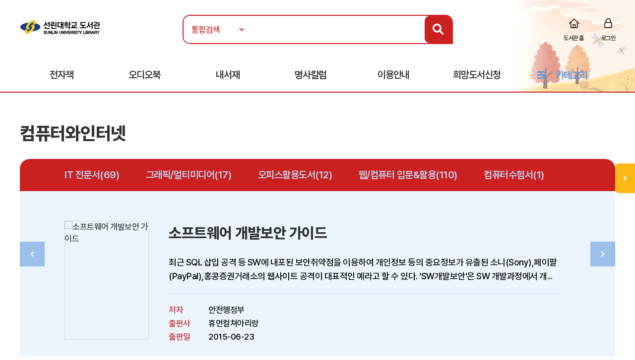

--- FILE ---
content_type: text/html
request_url: http://library.sunlin.ac.kr:81/ebook/?mode=category&sort=pubdt&cate_id=023004&page_num=9
body_size: 38253
content:
<!doctype html>
<html lang="ko">

<head>
<meta http-equiv="content-type" content="text/html; charset=euc-kr">
<meta http-equiv="X-UA-Compatible" content="IE=edge" />
<meta name="viewport" content="width=device-width, initial-scale=1, maximum-scale=1, minimum-scale=1, user-scalable=no, target-densitydpi=medium-dpi" />
<title>선린대학교 전자책도서관</title>
<link rel="shortcut icon" href="/img/favicon.ico">
<link rel="stylesheet" href="/include/css/all.css">
<link rel="stylesheet" media="screen" href="/include/css/animate.css">
<link rel="stylesheet" type="text/css" href="/include/css/content.css">
<link rel="stylesheet" type="text/css" href="/include/css/jquery.mmenu.all.css">
<script src="/include/js/wow.min.js"></script>
<script src="/include/js/jquery-3.1.1.min.js"></script>
<script src="/include/js/jquery-ui-1.12.1.js"></script>
<script type="text/javascript" src="/include/js/jquery.mmenu.min.all.js"></script>
<script src="/include/js/jquery.bxslider.min.js"></script>
<script src="/include/js/common.js"></script>
<!--<script src="/include/js/https.js"></script>-->

<script>
	new WOW().init();
</script>
<script>
$(function() {
$('.top-btn').click(function(e) {
e.preventDefault();
$('body,html').animate({
    "scrollTop": 0
    }, 200);
});
var window_t = $('body,html').scrollTop();
    console.log(window_t);
    $(window).scroll(function() {
    window_t = $('body,html').scrollTop();
    });
});

	document.documentElement.style.setProperty('--main-color', '#cb2020');

	document.documentElement.style.setProperty('--sub-color', '#e35f5f');

	document.documentElement.style.setProperty('--light-color', '#fe8b8b');

	document.documentElement.style.setProperty('--button-color', '#0c52af');

	document.documentElement.style.setProperty('--strong-color', '#ffcc00');

	document.documentElement.style.setProperty('--customer-color', '#1f2551');

	document.documentElement.style.setProperty('--category-color', '#601616');

	document.documentElement.style.setProperty('--basic-color', '#3c4f6f');

	document.documentElement.style.setProperty('--basic-bg-color', '#242f42');

	document.documentElement.style.setProperty('--bg-color', '#fdeded');

	document.documentElement.style.setProperty('--button-bg-color', '#0a57bf');

	document.documentElement.style.setProperty('--headerImg-image', 'url("/images/header/autumn.png")');


</script>
</head>

<body class="bbg">
<div id="wrap">
<script type="text/javascript">

var mobile = 0;
var pc = 0;
var pc_menu = "";
var mobile_menu = "";


$(document).ready(function(){

	pc_menu = jQuery("#gnbmn").html();
	mobile_menu = pc_menu.replace(/id=\"top1/gi,'id=\"m1top1').replace(/id=\"top2/gi,'id=\"m1top2');
	mobile_menu = mobile_menu.replace(/<div class=\"clear\"><\/div>/gi,'');
	mobile_menu = mobile_menu.replace(/ class=\"left\"/gi,'');
	mobile_menu = mobile_menu.replace(/depth2/gi,'');

	jQuery("#gnbmn").html("");
	jQuery("#gnbmn").html(mobile_menu);
	//jQuery("#gnbmn .title").hide();

	jQuery('#menu').mmenu({
		"slidingSubmenus": false,
		extensions: ["pageshadow"],
		offCanvas: {
			position: "left"
		}
	});

	jQuery("#gnbmn").html("");
	jQuery("#gnbmn").html(pc_menu);

	//initTopMenu(0,0);
});

</script>

<header id="header">
	<div id="headerImg">
	</div>
    <!-- 상단 검색영역 -->
    <div class="top-wrap d_width">
		<a href="#menu">
			<span id="mo-menu"></span>
		</a>
        <div id="logo"><a href="/" title="홈으로 이동"><img src="/images/logo/logo.png" alt="선린대학교"></a></div>
		<form id = "Search" name="SearchForm" method="get" action="/search" onsubmit="return verifySearch(this);">
       <div class="search-wrap form-inline">
            <select name="srch_order" class="form-control">
                <option value="total" selected>통합검색</option>
				<option value="title"  >서명</option>
				<option value="author" >저자</option>
				<option value="publisher"  >출판사</option>
            </select>
            <input id="src_key" class="form-control" name="src_key" type="text" value="" placeholder=""><label hidden="" for="">검색</label>
            <a href="#" onclick="verifySearch_btn(SearchForm);" title="검색 버튼" class="search-btn"><i class="fa fa-search"></i></a>
        </div>
		</form>
	        <div class="topmn wow fadeInRight delay5">
            <ul class="clearfix">
				<li class="home"><a href="http://library.sunlin.ac.kr">도서관 홈</a></li>
    
                <li class="login"><a href="/member/?mode=login">로그인</a></li>
	
	<!--
				<li class="join"><a href="/member/?mode=join">회원가입</a></li>
                <li class="notify"><a href="">알림</a></li>
                <li class="edit"><a href="/member/?mode=modify">정보수정</a></li>
	-->
            </ul>
        </div>

    </div>
    <!-- //상단 검색영역 -->

    <!-- 메뉴영역 -->
	<script>
		//카테고리 하위메뉴 스크립트
		$(document).ready(function(){
			$(".btn-depth2").click(function(){
				var submenu = $(this).next(".depth2");
				if( submenu.is(":visible") ){
					submenu.slideUp(300);
				}else{
					submenu.slideDown(300);
				}
			});
		});
	</script>
    <div id="gnbmn">
        <nav id="menu" class="d_width">
			<div class="mm-panels">
				<div class="mm-header top-link">
    
					<a href="/member/?mode=login">로그인</a>
	
<!--				<a href="/member/?mode=join">회원가입</a> 
					<a href="">알림</a>
					<a href="/member/?mode=modify">정보수정</a> -->
				</div>
<script type="text/javascript">
<!--
	function popup_hope() {
		window.open('https://hope.yes24library.com/TYPE_HJ/main.asp?library_id=B2B_C_SUNLIN&user_id=','popup_hope','top=0,left=0,toolbar=no,location=no,directories=no,status=no,menubar=no,scrollbars=yes,resizable=no,width=1100,height=900');
	}
	function popup_article(){
		window.open('http://ch.yes24.com/Article/List/2162?Ccode=000_004_003&callGb=lib#?Ccode=000_004_002','뷰어','top=0,left=0,toolbar=no,location=no,directories=no,status=no,menubar=no,scrollbars=yes,resizable=no,width=1100,height=900');
	}
	function popup_ready(){
		window.open('https://hope.yes24library.com/TYPE_HJ/PKNU/ebook_ready.asp?library_id=B2B_C_SUNLIN','구매예정','top=0,left=0,toolbar=no,location=no,directories=no,status=no,menubar=no,scrollbars=yes,resizable=no,width=1100,height=900');
	}
//-->
</script>
				<ul class="depth1 clearfix">
<!--					<li><a href="/ebook/?mode=new" class="on">신간도서</a></li> -->
					<li><a href="#" onclick="return false;" class="btn-depth2">전자책</a>
						<div class="depth2">
							<ul>
								<li><a href="/ebook/?mode=new"><span>신간도서</span></a></li>
								<li><a href="/ebook/?mode=best"><span>인기도서</span></a></li>
								<li><a href="/ebook/?mode=recommend"><span>추천도서</span></a></li>
								<li><a href="/ebook/?mode=total"><span>전체도서</span></a></li>
							</ul>
						</div>
					</li>
					<!--
					<li><a href="/booklearning/">북러닝</a></li>
					<li><a href="/bookteaser/">북티저</a></li>
					-->
					<li><a href="/audio/">오디오북</a></li>
					<li><a href="/mylibrary/?mode=1">내서재</a></li>
					
					<li><a href="/chyes_article/">명사칼럼</a></li>
					
					<li><a href="#" onclick="return false;" class="btn-depth2">이용안내</a>
						<div class="depth2">
							<ul>
								<li><a href="/info/?mode=1"><span>이용방법</span></a></li>
								<li><a href="/info/?mode=2"><span>자료대출안내</span></a></li>
								<li><a href="/info/?mode=3"><span>어플안내</span></a></li>
								<li><a href="/info/?mode=4"><span>PC뷰어안내</span></a></li>
							</ul>
						</div>
					</li>
					<li><a href="javascript:popup_hope();"  title="희망도서신청 페이지로 이동합니다.">희망도서신청</a></li>
					<li class="gnb-category"><a href="#" onclick="return false;" class="btn-depth2">카테고리</a>
						<div class="depth2 category-depth2">
							<ul>
									
								<li>
									<a href="/ebook/?mode=category&cate_id=001" title="인문/사회 카테고리 페이지로 이동합니다.">
										<span>인문/사회</span> <em>(2423)</em>
									</a>
								</li>			
								<div class="clear"></div>
									
								<li>
									<a href="/ebook/?mode=category&cate_id=002" title="비즈니스와경제 카테고리 페이지로 이동합니다.">
										<span>비즈니스와경제</span> <em>(1523)</em>
									</a>
								</li>			
								<div class="clear"></div>
									
								<li>
									<a href="/ebook/?mode=category&cate_id=003" title="문학 카테고리 페이지로 이동합니다.">
										<span>문학</span> <em>(6971)</em>
									</a>
								</li>			
								<div class="clear"></div>
									
								<li>
									<a href="/ebook/?mode=category&cate_id=004" title="가정과생활 카테고리 페이지로 이동합니다.">
										<span>가정과생활</span> <em>(1997)</em>
									</a>
								</li>			
								<div class="clear"></div>
									
								<li>
									<a href="/ebook/?mode=category&cate_id=005" title="장르문학 카테고리 페이지로 이동합니다.">
										<span>장르문학</span> <em>(2328)</em>
									</a>
								</li>			
								<div class="clear"></div>
									
								<li>
									<a href="/ebook/?mode=category&cate_id=007" title="잡지 카테고리 페이지로 이동합니다.">
										<span>잡지</span> <em>(12)</em>
									</a>
								</li>			
								<div class="clear"></div>
									
								<li>
									<a href="/ebook/?mode=category&cate_id=009" title="국어와외국어 카테고리 페이지로 이동합니다.">
										<span>국어와외국어</span> <em>(761)</em>
									</a>
								</li>			
								<div class="clear"></div>
									
								<li>
									<a href="/ebook/?mode=category&cate_id=010" title="대학교재 카테고리 페이지로 이동합니다.">
										<span>대학교재</span> <em>(1593)</em>
									</a>
								</li>			
								<div class="clear"></div>
									
								<li>
									<a href="/ebook/?mode=category&cate_id=011" title="수험서/자격증 카테고리 페이지로 이동합니다.">
										<span>수험서/자격증</span> <em>(99)</em>
									</a>
								</li>			
								<div class="clear"></div>
									
								<li>
									<a href="/ebook/?mode=category&cate_id=012" title="어린이/청소년 카테고리 페이지로 이동합니다.">
										<span>어린이/청소년</span> <em>(134)</em>
									</a>
								</li>			
								<div class="clear"></div>
									
								<li>
									<a href="/ebook/?mode=category&cate_id=013" title="예술/대중문화 카테고리 페이지로 이동합니다.">
										<span>예술/대중문화</span> <em>(156)</em>
									</a>
								</li>			
								<div class="clear"></div>
									
								<li>
									<a href="/ebook/?mode=category&cate_id=014" title="자기관리 카테고리 페이지로 이동합니다.">
										<span>자기관리</span> <em>(3448)</em>
									</a>
								</li>			
								<div class="clear"></div>
									
								<li>
									<a href="/ebook/?mode=category&cate_id=015" title="자연과과학 카테고리 페이지로 이동합니다.">
										<span>자연과과학</span> <em>(326)</em>
									</a>
								</li>			
								<div class="clear"></div>
									
								<li>
									<a href="/ebook/?mode=category&cate_id=023" title="컴퓨터와인터넷 카테고리 페이지로 이동합니다.">
										<span>컴퓨터와인터넷</span> <em>(209)</em>
									</a>
								</li>			
								<div class="clear"></div>
									
								<li>
									<a href="/ebook/?mode=category&cate_id=028" title="만화 카테고리 페이지로 이동합니다.">
										<span>만화</span> <em>(3)</em>
									</a>
								</li>			
								<div class="clear"></div>
							
							</ul>
						</div>
					</li>
				</ul>
			</div>
        </nav>
    </div>
    <!-- //메뉴영역 -->
</header>
	<div class="sub-container d_width">
	<!-- 신간도서 콘텐츠 -->
	<div class="body-title">컴퓨터와인터넷</div>
	<!-- 상단 슬라이드 박스 -->
	<script type="text/javascript">
		$(document).ready(function(){
			slide_cont = $("#slide-wrap").bxSlider({
				controls: false,
				speed: 700,
				pager: false,
				pause: 8000,
				autoHover: true,
				minSlides: 1,
				maxSlides: 1,
				moveSlides: 1,
				auto: true,
				autoControls: false,
				slideSelector: ".slide-cont"
			});
		});
		function slide_cont_prev(){
			slide_cont.goToPrevSlide();	
		}	
		function slide_cont_next(){
			slide_cont.goToNextSlide();
		}
	</script>
	<div class="ebook-wrap">
		<div class="top">

			<div class="tab">
	
				<a href="/ebook/?mode=category&cate_id=023001" title="IT 전문서 카테고리 바로가기">IT 전문서(69)</a>
	
				<a href="/ebook/?mode=category&cate_id=023002" title="그래픽/멀티미디어 카테고리 바로가기">그래픽/멀티미디어(17)</a>
	
				<a href="/ebook/?mode=category&cate_id=023003" title="오피스활용도서 카테고리 바로가기">오피스활용도서(12)</a>
	
				<a href="/ebook/?mode=category&cate_id=023004" title="웹/컴퓨터 입문&활용 카테고리 바로가기">웹/컴퓨터 입문&활용(110)</a>
	
				<a href="/ebook/?mode=category&cate_id=023005" title="컴퓨터수험서 카테고리 바로가기">컴퓨터수험서(1)</a>
		
			</div>
					
			<div id="slide-wrap">

				<div class="slide-cont inner clearfix">
					<a href="/ebook/detail/?goods_id=150602865" class="thumb thumb-v1"><img src="https://bookimg.bookcube.com/150/1506/150602865.jpg" alt="소프트웨어 개발보안 가이드"></a>
					<div class="info">
						<p class="tit"><a href="/ebook/detail/?goods_id=150602865">소프트웨어 개발보안 가이드</a></p>
						<p class="txt">최근 SQL 삽입 공격 등 SW에 내포된 보안취약점을 이용하여 개인정보 등의 중요정보가 유출된 소니(Sony),페이팔(PayPal),홍콩증권거래소의 웹사이트 공격이 대표적인 예라고 할 수 있다. ‘SW개발보안’은 SW 개발과정에서 개...</p>
						<dl class="detail clearfix">
							<dt>저자</dt>
							<dd>안전행정부</dd>
							<dt>출판사</dt>
							<dd>휴먼컬쳐아리랑</dd>
							<dt>출판일</dt>
							<dd>2015-06-23</dd>
						</dl>
					</div>
				</div>

				<div class="slide-cont inner clearfix">
					<a href="/ebook/detail/?goods_id=150601960" class="thumb thumb-v1"><img src="https://bookimg.bookcube.com/150/1506/150601960.jpg" alt="이동통신론"></a>
					<div class="info">
						<p class="tit"><a href="/ebook/detail/?goods_id=150601960">이동통신론</a></p>
						<p class="txt">이동통신론은 이동통신의 개요, 이동통신 산업의 서비스와 경쟁력 현황, 이동통신 기술 동향, 표준화 동향, 향후 발전 및 전망으로 Chapter가 구성되어 있다. 이동통신의 개요의 경우 이동통신의 분류, 이동통신의 발전 과정, 각국의 ...</p>
						<dl class="detail clearfix">
							<dt>저자</dt>
							<dd>김병욱</dd>
							<dt>출판사</dt>
							<dd>킴스정보전략연구소</dd>
							<dt>출판일</dt>
							<dd>2015-06-26</dd>
						</dl>
					</div>
				</div>

				<div class="slide-cont inner clearfix">
					<a href="/ebook/detail/?goods_id=190704239" class="thumb thumb-v1"><img src="http://library.sunlin.ac.kr/BC_book/Webroot/repository/ebk0/bookimg/150/1907/190704239.jpg" alt="프로그램 없어도 다 되는 웹툴 사이트"></a>
					<div class="info">
						<p class="tit"><a href="/ebook/detail/?goods_id=190704239">프로그램 없어도 다 되는 웹툴 사이트</a></p>
						<p class="txt">웹 언어의 발전과 서버 인프라의 증대 그리고 공룡 IT기업의 기술력 발전으로 온라인으로 모든 걸 가능하게 되었습니다. 지금 이 순간 컴퓨터에 하드디스크에 한 부분을 빌려서 설치된 프로그램들이 할 수 있던 영역들이 개발자들로 인해 온라...</p>
						<dl class="detail clearfix">
							<dt>저자</dt>
							<dd>이진현</dd>
							<dt>출판사</dt>
							<dd>유페이퍼</dd>
							<dt>출판일</dt>
							<dd>2019-07-10</dd>
						</dl>
					</div>
				</div>

			</div>
			<div class="control">
				<a href="javascript:void(0)" onclick="slide_cont_prev()" class="prev"></a>
				<a href="javascript:void(0)" onclick="slide_cont_next()" class="next"></a>
			</div>
		</div>
	</div>
	<!-- //상단 슬라이드 박스 -->

<Script Language="JavaScript">
function content_check(){
	alert('모바일에서만 이용하실 수 있습니다.');
}
function content_check2(){
	alert('모바일에서는 지원되지 않는 도서입니다.');
}

function opms_ios(book_id,user_id,device_type,url) {  
    var IpadUrl = "https://itunes.apple.com/app/id1281509812?l=ko&ls=1&mt=8";  
	var IphoneUrl = "https://itunes.apple.com/app/id1281509812?l=ko&ls=1&mt=8";    
	if (window.confirm("웅진OPMS App이 설치되어 있으면 확인(승인)을 클릭 하시고.   \n설치되어 있지 않다면 취소를 클릭하세요(앱스토어로 이동)")) {        
//		location.href = "mekia://download?host="+url+"&book_id="+book_id+"&lib_seq="+lib_seq+"&user_id="+user_id+"&user_pass=&type=B2B&type2="+device_type; 
		location.href = "wjopms://app?script=download&host="+url+"&book_id="+book_id+"&user_id="+user_id+"&subview=V_MYBOOKS" ; 
	} else {
		if (device_type == "IPad"){
			location.href = IpadUrl; 
		}
		else if (device_type == "iphone"){
			location.href = IphoneUrl; 
		}
	}     
}


function yes24_ios(lib_id,user_id,goods_id,ebook_id,device_type,user_pw) {  
    var IpadUrl = "https://apps.apple.com/kr/app/id1584897771";  
	var IphoneUrl = "https://apps.apple.com/kr/app/id1584897771"; 
	if (window.confirm("예스24전자도서관 App이 설치되어 있으면 확인(승인)을 클릭 하시고.   \n설치되어 있지 않다면 취소를 클릭하세요(앱스토어로 이동)")) {        
		location.href = "yes24lib://read?lib_id="+lib_id+"&user_id="+user_id+"&password="+user_pw+"&goods_id="+goods_id+"&epub_id="+ebook_id+"&encrypt=0"; 
	} else {
		if (device_type == "IPad"){
			location.href = IpadUrl; 
		}
		else if (device_type == "iphone"){
			location.href = IphoneUrl; 
		}
	}     
}

function woori_ios(lib_id,user_id,device_type) {  
    var IpadUrl = "https://itunes.apple.com/kr/app/id430536911";  
	var IphoneUrl = "https://itunes.apple.com/pe/app/id347246821";   
	if (window.confirm("에피루스 App이 설치되어 있으면 확인(승인)을 클릭 하시고.   \n설치되어 있지 않다면 취소를 클릭하세요(앱스토어로 이동)")) {        
		if (device_type == "IPad" ){
			location.href = "epyrusmylibipad://main?id="+user_id+"&pw=&guid="+lib_id; 
		}
		else if (device_type == "iphone"){
			location.href = "epyrusmylib://main?id="+user_id+"&pw=&guid="+lib_id;  
		}
	} else {
		if (device_type == "IPad"){
			location.href = IpadUrl; 
		}
		else if (device_type == "iphone"){
			location.href = IphoneUrl; 
		}
	}     	
}


function kyobo_ios(device_type,goods_id,filetype,borrowID,user_id,user_pw,libraryUrl,libraryCd,libraryNm,return_url,drmHost) {  
    var IpadUrl = "https://apps.apple.com/kr/app/id1449446747";  
	var IphoneUrl = "https://apps.apple.com/kr/app/id1449446747"; 
	if (window.confirm("교보문고전자도서관 App이 설치되어 있으면 확인(승인)을 클릭 하시고.   \n설치되어 있지 않다면 취소를 클릭하세요(앱스토어로 이동)")) {        
		location.href = "kyobolibrarykel://download?barcode="+goods_id+"&type="+filetype+"&borrowId="+borrowID+"&userId="+user_id+"&password="+user_pw+"&libraryUrl="+libraryUrl+"&libraryCd="+libraryCd+"&libraryNm="+libraryNm+"&return_url="+return_url+"&drmHost="+drmHost; 
	} else {
		if (device_type == "IPad"){
			location.href = IpadUrl; 
		}
		else if (device_type == "iphone"){
			location.href = IphoneUrl; 
		}
	}     	
}


function BC_ios(device_type,bc_URL) {  
	//북큐브 내서재
// var IpadUrl = "https://itunes.apple.com/us/app/bugkyubeu-naeseojae/id576288015?mt=8";  
// var IphoneUrl = "https://itunes.apple.com/us/app/bugkyubeu-naeseojae/id576288015?mt=8";    
 //북큐브전자도서관//
 var IpadUrl = "https://itunes.apple.com/us/app/bugkyubeujeonjadoseogwan/id1007007455?l=ko&ls=1&mt=8";  
 var IphoneUrl = "https://itunes.apple.com/us/app/bugkyubeujeonjadoseogwan/id1007007455?l=ko&ls=1&mt=8";    

	if (window.confirm("북큐브전자도서관 App이 설치되어 있으면 확인(승인)을 클릭 하시고.   \n설치되어 있지 않다면 취소를 클릭하세요(앱스토어로 이동)")) {        
		location.href = bc_URL; 
	} else {
		if (device_type == "IPad"){
			location.href = IpadUrl; 
		}
		else if (device_type == "iphone"){
			location.href = IphoneUrl; 
		}
	}     
}

function aladin_ios(device_type,Y2_URL) {  
	var IpadUrl = "https://itunes.apple.com/kr/app/alladin-jeonjadoseogwan/id897344878?mt=8";  
	var IphoneUrl = "https://itunes.apple.com/kr/app/alladin-jeonjadoseogwan/id897344878?mt=8";    
	if (window.confirm("알라딘전자도서관 App이 설치되어 있으면 확인(승인)을 클릭 하시고.   \n설치되어 있지 않다면 취소를 클릭하세요(앱스토어로 이동)")) {        
		location.href = Y2_URL; 
	} else {
		if (device_type == "IPad"){
			location.href = IpadUrl; 
		}
		else if (device_type == "iphone"){
			location.href = IphoneUrl; 
		}
	}     
}

function nuri_ios(device_type,nuri_URL) {  
	var IpadUrl = "https://itunes.apple.com/kr/app/bookrailviewer/id729245180?mt=8";  
	var IphoneUrl = "https://itunes.apple.com/kr/app/bookrailviewer/id729245180?mt=8";    
	if (window.confirm("누리미디어전자도서관 App이 설치되어 있으면 확인(승인)을 클릭 하시고.   \n설치되어 있지 않다면 취소를 클릭하세요(앱스토어로 이동)")) {        
		location.href = nuri_URL; 
	} else {
		if (device_type == "IPad"){
			location.href = IpadUrl; 
		}
		else if (device_type == "iphone"){
			location.href = IphoneUrl; 
		}
	}     
}

</Script>	

	<div class="total">전체 <em>110</em>건 ( 9 / 11 )</div>
	<div class="tab-list">
		<ul class="clearfix">
			<li><a href="/ebook/?mode=category&sort=title&cate_id=023004&page_num=1#list_tab" >제목순</a></li>
			<li><a href="/ebook/?mode=category&sort=pubdt&cate_id=023004&page_num=1#list_tab" class="on">출판일순</a></li>
			<li><a href="/ebook/?mode=category&sort=now&cate_id=023004&page_num=1#list_tab" >대출가능도서</a></li>
		</ul>
	</div>
	<!-- 도서리스트 -->
	<div class="ebook-list">

		<div class="bx clearfix"> <!-- 도서리스트 -->
			<a href="/ebook/detail?goods_id=150601967" title="소프트웨어론" class="thumb"><img src="https://bookimg.bookcube.com/150/1506/150601967.jpg" alt="소프트웨어론"></a>

			<div class="info">
				<p class="tit"><strong>[컴퓨터와인터넷]</strong> <a href="/ebook/detail?goods_id=150601967">소프트웨어론</a></p>
				<p class="writer">김병욱</p>
				<p class="detail">
					<span>킴스정보전략연구소</span>
					<span>2015-06-27</span>
					<span>북큐브</span>
				</p>
				<p class="txt">소프트웨어론은 소프트웨어 산업의 개념, 소프트웨어 산업 현황, 우리나라 소프트웨어 산업의 문제점과 기술개발 과제, 소...</p>
				<div class="stat">
					<ul class="clearfix">
						<li>보유 <strong>1</strong></li>
						<li>대출 <strong>0</strong></li>
						<li>예약 <strong>0</strong></li>
<!--						<li>누적대출 <strong>2</strong></li>
						<li>누적대출 <strong>2</strong></li> -->
					</ul>
				</div>
			</div>
			<div class="btn-wrap">
				
				<a href="javascript:#" onclick="alert('로그인 후 이용 가능합니다.'); location.href='/member/?mode=login'; return false;" class="btn-d btn-main"  title="도서상태(비 로그인시 로그인페이지로 이동합니다.)"><span>대출가능</span></a>
				
			</div>
		</div>
			
		<div class="bx clearfix"> <!-- 도서리스트 -->
			<a href="/ebook/detail?goods_id=150601968" title="RTE(실시간기업구현) 신 성장 비즈니스 모델" class="thumb"><img src="https://bookimg.bookcube.com/150/1506/150601968.jpg" alt="RTE(실시간기업구현) 신 성장 비즈니스 모델"></a>

			<div class="info">
				<p class="tit"><strong>[컴퓨터와인터넷]</strong> <a href="/ebook/detail?goods_id=150601968">RTE(실시간기업구현) 신 성장 비즈니스 모델</a></p>
				<p class="writer">김병욱</p>
				<p class="detail">
					<span>킴스정보전략연구소</span>
					<span>2015-06-27</span>
					<span>북큐브</span>
				</p>
				<p class="txt">RTE(실시간기업구현) 신 성장 비즈니스 모델은 경영 및 IT환경의 변화, IT환경변화에 따른 e-비즈니스 상호운용성...</p>
				<div class="stat">
					<ul class="clearfix">
						<li>보유 <strong>1</strong></li>
						<li>대출 <strong>0</strong></li>
						<li>예약 <strong>0</strong></li>
<!--						<li>누적대출 <strong>2</strong></li>
						<li>누적대출 <strong>2</strong></li> -->
					</ul>
				</div>
			</div>
			<div class="btn-wrap">
				
				<a href="javascript:#" onclick="alert('로그인 후 이용 가능합니다.'); location.href='/member/?mode=login'; return false;" class="btn-d btn-main"  title="도서상태(비 로그인시 로그인페이지로 이동합니다.)"><span>대출가능</span></a>
				
			</div>
		</div>
			
		<div class="bx clearfix"> <!-- 도서리스트 -->
			<a href="/ebook/detail?goods_id=150601960" title="이동통신론" class="thumb"><img src="https://bookimg.bookcube.com/150/1506/150601960.jpg" alt="이동통신론"></a>

			<div class="info">
				<p class="tit"><strong>[컴퓨터와인터넷]</strong> <a href="/ebook/detail?goods_id=150601960">이동통신론</a></p>
				<p class="writer">김병욱</p>
				<p class="detail">
					<span>킴스정보전략연구소</span>
					<span>2015-06-26</span>
					<span>북큐브</span>
				</p>
				<p class="txt">이동통신론은 이동통신의 개요, 이동통신 산업의 서비스와 경쟁력 현황, 이동통신 기술 동향, 표준화 동향, 향후 발전 ...</p>
				<div class="stat">
					<ul class="clearfix">
						<li>보유 <strong>1</strong></li>
						<li>대출 <strong>0</strong></li>
						<li>예약 <strong>0</strong></li>
<!--						<li>누적대출 <strong>2</strong></li>
						<li>누적대출 <strong>2</strong></li> -->
					</ul>
				</div>
			</div>
			<div class="btn-wrap">
				
				<a href="javascript:#" onclick="alert('로그인 후 이용 가능합니다.'); location.href='/member/?mode=login'; return false;" class="btn-d btn-main"  title="도서상태(비 로그인시 로그인페이지로 이동합니다.)"><span>대출가능</span></a>
				
			</div>
		</div>
			
		<div class="bx clearfix"> <!-- 도서리스트 -->
			<a href="/ebook/detail?goods_id=150601961" title="별들의 싸움 위성통신" class="thumb"><img src="https://bookimg.bookcube.com/150/1506/150601961.jpg" alt="별들의 싸움 위성통신"></a>

			<div class="info">
				<p class="tit"><strong>[컴퓨터와인터넷]</strong> <a href="/ebook/detail?goods_id=150601961">별들의 싸움 위성통신</a></p>
				<p class="writer">김병욱</p>
				<p class="detail">
					<span>킴스정보전략연구소</span>
					<span>2015-06-26</span>
					<span>북큐브</span>
				</p>
				<p class="txt">별들의 싸움 위성통신은 위성통신의 역할, 위성통신의 기능과 제작, 위성통신 서비스, 위성통신 서비스의 이용분야와 비용...</p>
				<div class="stat">
					<ul class="clearfix">
						<li>보유 <strong>1</strong></li>
						<li>대출 <strong>0</strong></li>
						<li>예약 <strong>0</strong></li>
<!--						<li>누적대출 <strong>2</strong></li>
						<li>누적대출 <strong>2</strong></li> -->
					</ul>
				</div>
			</div>
			<div class="btn-wrap">
				
				<a href="javascript:#" onclick="alert('로그인 후 이용 가능합니다.'); location.href='/member/?mode=login'; return false;" class="btn-d btn-main"  title="도서상태(비 로그인시 로그인페이지로 이동합니다.)"><span>대출가능</span></a>
				
			</div>
		</div>
			
		<div class="bx clearfix"> <!-- 도서리스트 -->
			<a href="/ebook/detail?goods_id=150601962" title="통신 교환 및 전송장비론" class="thumb"><img src="https://bookimg.bookcube.com/150/1506/150601962.jpg" alt="통신 교환 및 전송장비론"></a>

			<div class="info">
				<p class="tit"><strong>[컴퓨터와인터넷]</strong> <a href="/ebook/detail?goods_id=150601962">통신 교환 및 전송장비론</a></p>
				<p class="writer">김병욱</p>
				<p class="detail">
					<span>킴스정보전략연구소</span>
					<span>2015-06-26</span>
					<span>북큐브</span>
				</p>
				<p class="txt">통신교환 및 전송장비론은 유선 ATM 교환기, 무선 CDMA 이동전화용 교환기, 무선 PCS 교환기, 전송장비 유선광...</p>
				<div class="stat">
					<ul class="clearfix">
						<li>보유 <strong>1</strong></li>
						<li>대출 <strong>0</strong></li>
						<li>예약 <strong>0</strong></li>
<!--						<li>누적대출 <strong>2</strong></li>
						<li>누적대출 <strong>2</strong></li> -->
					</ul>
				</div>
			</div>
			<div class="btn-wrap">
				
				<a href="javascript:#" onclick="alert('로그인 후 이용 가능합니다.'); location.href='/member/?mode=login'; return false;" class="btn-d btn-main"  title="도서상태(비 로그인시 로그인페이지로 이동합니다.)"><span>대출가능</span></a>
				
			</div>
		</div>
			
		<div class="bx clearfix"> <!-- 도서리스트 -->
			<a href="/ebook/detail?goods_id=150601963" title="방송 위성 장비론" class="thumb"><img src="https://bookimg.bookcube.com/150/1506/150601963.jpg" alt="방송 위성 장비론"></a>

			<div class="info">
				<p class="tit"><strong>[컴퓨터와인터넷]</strong> <a href="/ebook/detail?goods_id=150601963">방송 위성 장비론</a></p>
				<p class="writer">김병욱</p>
				<p class="detail">
					<span>킴스정보전략연구소</span>
					<span>2015-06-26</span>
					<span>북큐브</span>
				</p>
				<p class="txt">방송 위성 장비론은 케이블 모뎀, 케이블 TV 컨버터, 케이블 TV 방송용 카메라, 케이블 TV 방송용 녹화기, 전송...</p>
				<div class="stat">
					<ul class="clearfix">
						<li>보유 <strong>1</strong></li>
						<li>대출 <strong>0</strong></li>
						<li>예약 <strong>0</strong></li>
<!--						<li>누적대출 <strong>2</strong></li>
						<li>누적대출 <strong>2</strong></li> -->
					</ul>
				</div>
			</div>
			<div class="btn-wrap">
				
				<a href="javascript:#" onclick="alert('로그인 후 이용 가능합니다.'); location.href='/member/?mode=login'; return false;" class="btn-d btn-main"  title="도서상태(비 로그인시 로그인페이지로 이동합니다.)"><span>대출가능</span></a>
				
			</div>
		</div>
			
		<div class="bx clearfix"> <!-- 도서리스트 -->
			<a href="/ebook/detail?goods_id=150601964" title="데이터베이스마케팅 시스템 구축 전략과 운용" class="thumb"><img src="https://bookimg.bookcube.com/150/1506/150601964.jpg" alt="데이터베이스마케팅 시스템 구축 전략과 운용"></a>

			<div class="info">
				<p class="tit"><strong>[컴퓨터와인터넷]</strong> <a href="/ebook/detail?goods_id=150601964">데이터베이스마케팅 시스템 구축 전략과 운용</a></p>
				<p class="writer">김병욱</p>
				<p class="detail">
					<span>킴스정보전략연구소</span>
					<span>2015-06-26</span>
					<span>북큐브</span>
				</p>
				<p class="txt">데이터베이스마케팅 시스템 구축 전략과 운용은 서론, 데이터베이스마케팅에 대한 이론적 배경, 기업의 데이터베이스마케팅 ...</p>
				<div class="stat">
					<ul class="clearfix">
						<li>보유 <strong>1</strong></li>
						<li>대출 <strong>0</strong></li>
						<li>예약 <strong>0</strong></li>
<!--						<li>누적대출 <strong>2</strong></li>
						<li>누적대출 <strong>2</strong></li> -->
					</ul>
				</div>
			</div>
			<div class="btn-wrap">
				
				<a href="javascript:#" onclick="alert('로그인 후 이용 가능합니다.'); location.href='/member/?mode=login'; return false;" class="btn-d btn-main"  title="도서상태(비 로그인시 로그인페이지로 이동합니다.)"><span>대출가능</span></a>
				
			</div>
		</div>
			
		<div class="bx clearfix"> <!-- 도서리스트 -->
			<a href="/ebook/detail?goods_id=150601955" title="멀티 미디어론" class="thumb"><img src="https://bookimg.bookcube.com/150/1506/150601955.jpg" alt="멀티 미디어론"></a>

			<div class="info">
				<p class="tit"><strong>[컴퓨터와인터넷]</strong> <a href="/ebook/detail?goods_id=150601955">멀티 미디어론</a></p>
				<p class="writer">김병욱</p>
				<p class="detail">
					<span>킴스정보전략연구소</span>
					<span>2015-06-25</span>
					<span>북큐브</span>
				</p>
				<p class="txt">멀티미디어론은 멀티미디어의 개념, 멀티미디어 기술 및 시스템, 멀티미디어 시대의 사회상, 멀티미디어 산업, 멀티미디어...</p>
				<div class="stat">
					<ul class="clearfix">
						<li>보유 <strong>1</strong></li>
						<li>대출 <strong>0</strong></li>
						<li>예약 <strong>0</strong></li>
<!--						<li>누적대출 <strong>2</strong></li>
						<li>누적대출 <strong>2</strong></li> -->
					</ul>
				</div>
			</div>
			<div class="btn-wrap">
				
				<a href="javascript:#" onclick="alert('로그인 후 이용 가능합니다.'); location.href='/member/?mode=login'; return false;" class="btn-d btn-main"  title="도서상태(비 로그인시 로그인페이지로 이동합니다.)"><span>대출가능</span></a>
				
			</div>
		</div>
			
		<div class="bx clearfix"> <!-- 도서리스트 -->
			<a href="/ebook/detail?goods_id=150601956" title="전화음성정보 서비스론" class="thumb"><img src="https://bookimg.bookcube.com/150/1506/150601956.jpg" alt="전화음성정보 서비스론"></a>

			<div class="info">
				<p class="tit"><strong>[컴퓨터와인터넷]</strong> <a href="/ebook/detail?goods_id=150601956">전화음성정보 서비스론</a></p>
				<p class="writer">김병욱</p>
				<p class="detail">
					<span>킴스정보전략연구소</span>
					<span>2015-06-25</span>
					<span>북큐브</span>
				</p>
				<p class="txt">전화음성정보 서비스론은 서비스 절차와 종류, 전화음성 정보 제공 사업 현황, 외국의 전화 음성 정보 서비스, 고객 이...</p>
				<div class="stat">
					<ul class="clearfix">
						<li>보유 <strong>1</strong></li>
						<li>대출 <strong>0</strong></li>
						<li>예약 <strong>0</strong></li>
<!--						<li>누적대출 <strong>2</strong></li>
						<li>누적대출 <strong>2</strong></li> -->
					</ul>
				</div>
			</div>
			<div class="btn-wrap">
				
				<a href="javascript:#" onclick="alert('로그인 후 이용 가능합니다.'); location.href='/member/?mode=login'; return false;" class="btn-d btn-main"  title="도서상태(비 로그인시 로그인페이지로 이동합니다.)"><span>대출가능</span></a>
				
			</div>
		</div>
			
		<div class="bx clearfix"> <!-- 도서리스트 -->
			<a href="/ebook/detail?goods_id=150601957" title="컴퓨터 하드웨어론 (주변기기, 출력기기)" class="thumb"><img src="https://bookimg.bookcube.com/150/1506/150601957.jpg" alt="컴퓨터 하드웨어론 (주변기기, 출력기기)"></a>

			<div class="info">
				<p class="tit"><strong>[컴퓨터와인터넷]</strong> <a href="/ebook/detail?goods_id=150601957">컴퓨터 하드웨어론 (주변기기, 출력기기)</a></p>
				<p class="writer">김병욱</p>
				<p class="detail">
					<span>킴스정보전략연구소</span>
					<span>2015-06-25</span>
					<span>북큐브</span>
				</p>
				<p class="txt">컴퓨터 하드웨어론 (주변기기, 출력기기)은 CRT 모니터, LCD 모니터, PDP, 잉크젯 프린터, 레이저 프린터, ...</p>
				<div class="stat">
					<ul class="clearfix">
						<li>보유 <strong>1</strong></li>
						<li>대출 <strong>0</strong></li>
						<li>예약 <strong>0</strong></li>
<!--						<li>누적대출 <strong>2</strong></li>
						<li>누적대출 <strong>2</strong></li> -->
					</ul>
				</div>
			</div>
			<div class="btn-wrap">
				
				<a href="javascript:#" onclick="alert('로그인 후 이용 가능합니다.'); location.href='/member/?mode=login'; return false;" class="btn-d btn-main"  title="도서상태(비 로그인시 로그인페이지로 이동합니다.)"><span>대출가능</span></a>
				
			</div>
		</div>
			
	</div>
	<!-- //도서리스트 -->

	<div class="board-paging">

		<a href="/ebook/?mode=category&sort=pubdt&cate_id=023004&page_num=1#list_tab" title="1 페이지">1</a>

		<a href="/ebook/?mode=category&sort=pubdt&cate_id=023004&page_num=2#list_tab" title="2 페이지">2</a>

		<a href="/ebook/?mode=category&sort=pubdt&cate_id=023004&page_num=3#list_tab" title="3 페이지">3</a>

		<a href="/ebook/?mode=category&sort=pubdt&cate_id=023004&page_num=4#list_tab" title="4 페이지">4</a>

		<a href="/ebook/?mode=category&sort=pubdt&cate_id=023004&page_num=5#list_tab" title="5 페이지">5</a>

		<a href="/ebook/?mode=category&sort=pubdt&cate_id=023004&page_num=6#list_tab" title="6 페이지">6</a>

		<a href="/ebook/?mode=category&sort=pubdt&cate_id=023004&page_num=7#list_tab" title="7 페이지">7</a>

		<a href="/ebook/?mode=category&sort=pubdt&cate_id=023004&page_num=8#list_tab" title="8 페이지">8</a>

		<a href="/ebook/?mode=category&sort=pubdt&cate_id=023004&page_num=9#list_tab" class="on">9</a>

		<a href="/ebook/?mode=category&sort=pubdt&cate_id=023004&page_num=10#list_tab" title="10 페이지">10</a>

		<a href="/ebook/?mode=category&sort=pubdt&cate_id=023004&page_num=19#list_tab" class="next" title="다음 페이지"></a>
		<a href="/ebook/?mode=category&sort=pubdt&cate_id=023004&page_num=11#list_tab" class="last" title="다음 10페이지"></a>

	</div>
	

	<!-- //신간도서 콘텐츠 -->
	</div>
<form name="action_form" method="post" action="/action/">
	<input type="hidden" name="goods_id" >
	<input type="hidden" name="action_mode" >
	<input type="hidden" name="content_sort" value="017" >
	<input type="hidden" name="return_url" value="/ebook/?mode=category&sort=pubdt&cate_id=023004&page_num=9">
</form>
				

</div>
<div id="maside">
	<p class="tit"><span>QUICK</span>SERVICE</p>
	<ul>
		<li><a class="ico ico1" href="/mylibrary?mode=1" title="대출현황 페이지로 이동합니다.">대출현황</a></li>
		<li><a class="ico ico2" href="/mylibrary?mode=2" title="예약현황 페이지로 이동합니다.">예약현황</a></li>
		<li><a class="ico ico3" href="/info/?mode=3" title="이용안내 페이지로 이동합니다.">모바일</br>이용안내</a></li>
	</ul>
	<a href="#header" class="top-btn">TOP</a>
</div>
<div id="maside-open" class=""> 
	<a href="javascript:void(0);" onclick="mobile_aside();" title="메뉴 오픈"></a>
</div>


<script>
function mobile_aside() {
		if($("#maside-open").hasClass("on")) {
			$("#maside-open").removeClass("on");
			$("#maside").css({
				"display" : "none",
			});
		} else {
			$("#maside-open").addClass("on");
			$("#maside").css({
				"display" : "block",

			});
		}
	}
window.onresize = function() {
		var browser_width = jQuery(window).width();
		if(browser_width > 1670) {
			$("#maside").css({
				"display" : "block",

			});
		} else {
			$("#maside").css({
				"display" : "none",

			});
		}
	}
</script>
<footer>
	<div class="fmn">
		<div class="d_width">
			<ul class="clearfix">
				<li><a href="/pages/?mode=privacy" title="개인정보처리방침 페이지로 이동합니다.">개인정보처리방침</a></li>
				<li><a href="/pages/?mode=email" title="이메일무단수집거부 페이지로 이동합니다.">이메일무단수집거부</a></li>
			</ul>
		</div>
	</div>
	<div id="address"  class="d_width">
		<p>(37560) 경북 포항시 북구 흥해읍 선린대길 30&nbsp;도서관&nbsp;선린대학교 도서관 <span class="mlp20">TEL. 054-260-5063</span><span class="mlp20">FAX. 054-260-5600</span></p>
		<p>COPYRIGHT ⓒ 홍지씨앤에스. ALL RIGHTS RESERVED.</p>
	</div>
	</div>
</footer>

</body>
</html>

--- FILE ---
content_type: application/x-javascript
request_url: http://library.sunlin.ac.kr:81/include/js/common.js
body_size: 10294
content:
/* 메인 검색  */
function newTrim(string){
	str = string.replace(/^\s*/, '').replace(/\s*$/, '');
	return str;
}
function verifySearch(SearchForm){
	if(newTrim(SearchForm.src_key.value).length == 0 ){
		alert("검색어를 입력하세요!");
		SearchForm.src_key.focus();
		return (false);
	}
}
function verifySearch_btn(SearchForm){
	if(newTrim(SearchForm.src_key.value).length == 0 ){
		alert("검색어를 입력하세요!");
		SearchForm.src_key.focus();
	} else {
		SearchForm.submit();
	}
}

function content_view(goods_id,content_sort) {
	window.open('/action/content_view.asp?goods_id='+goods_id+'&content_sort='+content_sort, "","scrollbars=yes,,left=500,top=400,width=600,height=300");
	 
}	

function content_booklearning_view(goods_id,part_id,content_sort,file_sort,lending_idx) {
	window.open('/action/booklearning_view.asp?goods_id='+goods_id+'&part_id='+part_id+'&content_sort='+content_sort+'&file_sort='+file_sort+'&lending_idx='+lending_idx, "","scrollbars=yes,,left=500,top=400,width=300,height=100");
	 
}	

/*팝업*/
function winpopup(url,width,height,left,top){
	window.open(url,'',"scrollbars=no,width=" + width + ",height=" + height + ",left=" + left + ",top=" + top + "");
}



//컨텐츠 대출,반납,연장,예약,예약취소하기
function action_go(str,mode,goods_id){
	if(confirm(str)){
	 document.action_form.action_mode.value=mode;
	 document.action_form.goods_id.value=goods_id;
	 document.action_form.submit(); 
	}
}


/* 희망도서신청 아이프레임 리사이즈 */
function resizeIFrame( height ) {
 var iframe = document.getElementById('ebookhope');
 iframe.setAttribute( 'height', height ); 
}


function lending_viewer(data){
	window.open('../../bbs/library_viewer.php?mv_data='+data,'',"scrollbars=no,width=200,height=200,left=100,top=100");
}


function VerifyUpdate3() {
	
	
	if (MemberForm.txtUserPw.value.length == 0) {
		alert('회원비밀번호를 입력하여 주십시요.');
		MemberForm.txtUserPw.focus();
		return false;
	}
	if (MemberForm.txtUserPw.value.length < 6) {
		alert('회원비밀번호는 최소 6자 이상이어야 합니다.\n확인후 다시 입력하여 주십시요.');
		MemberForm.txtUserPw.focus();
		return false;
	}
	
	if (MemberForm.txtUserPwRe.value.length == 0) {
		alert('비밀번호 확인을 입력하여 주십시요.');
		MemberForm.txtUserPwRe.focus();
		return false;
	}

	if (MemberForm.txtUserPw.value != MemberForm.txtUserPwRe.value) {
		alert('비밀번호와 비밀번호 확인이 일치하지 않습니다.\n확인후 다시 입력하여 주십시요.');
		MemberForm.txtUserPwRe.focus();
		return false;
	}else
	{
		document.MemberForm.submit(); 
	}
	

return true;
}


function VerifyUpdate() {
	
	
	if (MemberForm.txtUserPw.value.length == 0) {
		alert('회원비밀번호를 입력하여 주십시요.');
		MemberForm.txtUserPw.focus();
		return false;
	}
	if (MemberForm.txtUserPw.value.length < 4) {
		alert('회원비밀번호는 최소 4자 이상이어야 합니다.\n확인후 다시 입력하여 주십시요.');
		MemberForm.txtUserPw.focus();
		return false;
	}
	
	if (MemberForm.txtUserPwRe.value.length == 0) {
		alert('비밀번호 확인을 입력하여 주십시요.');
		MemberForm.txtUserPwRe.focus();
		return false;
	}

	if (MemberForm.txtUserPw.value != MemberForm.txtUserPwRe.value) {
		alert('비밀번호와 비밀번호 확인이 일치하지 않습니다.\n확인후 다시 입력하여 주십시요.');
		MemberForm.txtUserPwRe.focus();
		return false;
	}else
	{
		document.MemberForm.submit(); 
	}
	

return true;
}

function pw_check(imsi){
 var alpha="ABCDEFGHIJKLMNOPQRSTUVWXYZabcdefghijklmnopqrstuvwxyz";
 var number ="1234567890";
 var sChar = "-_=+\|()*&^%$#@!~`?></;,.:'";
 var total = alpha + number + sChar;
 
  
 var result_alpha = 0;
 var result_number = 0;
 var result_sChar = 0;
 var result_hangle = 0;
 var result = 0;

 var pw = imsi;

 for (i=0; i<pw.length ;i++ )
 {
  if (total.indexOf(pw.charAt(i)) == -1)
  {
    result_hangle = 1  
  }
  if (alpha.indexOf(pw.charAt(i)) != -1)
  {
   result_alpha=1;
  }
  if (number.indexOf(pw.charAt(i)) != -1)
  {
   result_number = 1;
  }
  if (sChar.indexOf(pw.charAt(i)) != -1)
  {  
   result_sChar=1;
  }
 }
 
 if (result_hangle==1)
 {
    return false; 
 }
 
 result = result_alpha + result_number + result_sChar;
 
 if (result != 3)
 {
   return false; 
 }
 return true;
}

function form_submit(user_group_){
	var frm = document.MemberForm;
	frm.user_group.value = user_group_;
	frm.method = "post";
	frm.action = "/member/";
	frm.target = "_self";
	frm.submit();
}

function VerifyJoinCheck() {
	
	if (MemberForm.txtUserID.value.length == 0) {
		alert('회원아이디를 입력하여 주십시요.');
		MemberForm.txtUserID.focus();
		return false;
	}
	if (MemberForm.txtUserID.value.length < 4) {
		alert('회원ID 는 최소 4자 이상이어야 합니다.\n확인후 다시 입력하여 주십시요.');
		MemberForm.txtUserID.focus();
		return false;
	}
	if((/[^A-Za-z0-9]/).test(MemberForm.txtUserID.value)) {
	
		alert("공백없이 영문과 숫자로만 입력이 가능합니다.");
		MemberForm.txtUserID.focus();
		return false;
	}

	if (MemberForm.txtUserPw.value.length == 0) {
		alert('회원비밀번호를 입력하여 주십시요.');
		MemberForm.txtUserPw.focus();
		return false;
	}
	if (MemberForm.txtUserPw.value.length < 4) {
		alert('회원비밀번호는 최소 6자 이상이어야 합니다.\n확인후 다시 입력하여 주십시요.');
		MemberForm.txtUserPw.focus();
		return false;
	}
	if((/[^A-Za-z0-9]/).test(MemberForm.txtUserPw.value)) {
	
		alert("공백없이 영문과 숫자로만 입력이 가능합니다.");
		MemberForm.txtUserPw.focus();
		return false;
	}
	if (MemberForm.txtUserPwRe.value.length == 0) {
		alert('비밀번호 확인을 입력하여 주십시요.');
		MemberForm.txtUserPwRe.focus();
		return false;
	}

	if (MemberForm.txtUserPw.value != MemberForm.txtUserPwRe.value) {
		alert('비밀번호와 비밀번호 확인이 일치하지 않습니다.\n확인후 다시 입력하여 주십시요.');
		MemberForm.txtUserPwRe.focus();
		return false;
	}

	if (MemberForm.txtUserNm.value.length == 0) {
		alert('회원이름을 입력하여 주십시요.');
		MemberForm.txtUserNm.focus();
		return false;
	}

	if ((MemberForm.user_group.value == "P1")){
		if (MemberForm.txtUserSNm.value.length == 0) {
		alert('학생 이름을 입력하여 주십시요.');
		MemberForm.txtUserSNm.focus();
		return false;
		}
	}

	if ((MemberForm.user_group.value == "S1") ||(MemberForm.user_group.value == "P1") ){
		// 필수 입력값 학년/반/번호 검사
		if (MemberForm.txtUserGrade.value.length == 0) {
			alert('학년을 입력하여 주십시요.');
			MemberForm.txtUserGrade.focus();
			return false;
		}
		if (MemberForm.txtUserClass.value.length == 0) {
			alert('반을 입력하여 주십시요.');
			MemberForm.txtUserClass.focus();
			return false;
		}
		if (MemberForm.txtUserNum.value.length == 0) {
			alert('번호를 입력하여 주십시요.');
			MemberForm.txtUserNum.focus();
			return false;
		}
		if(!IsReg(MemberForm.txtUserGrade.value) || !IsReg(MemberForm.txtUserClass.value) || !IsReg(MemberForm.txtUserNum.value)){
			alert("숫자만 입력하셔야 합니다.");
			MemberForm.txtUserGrade.focus();
			return false;
		}
	}
	
	if ((MemberForm.user_group.value == "T1")){
		if (MemberForm.txtUserPosition.value.length == 0) {
		alert('직책을 입력하여 주십시요.');
		MemberForm.txtUserPosition.focus();
		return false;
		}
	}

MemberForm.submit();
}

function IsReg(imsi){            
    var a=imsi;            
    
    for(var i=0; i < a.length; i++){                
        var chr=a.substr(i,1);                
	
        if( !(chr < 'a' || chr > 'z') || !(chr < 'A' || chr > 'Z') || !(chr < 'ㄱ' || chr > '힣'  ) ){  
                                    
            return false;                
        }            
    }             
    return true;        
} 

function isNumber(obj) {
    if (isNaN(obj.value)) {
        alert("숫자만 입력할 수 있습니다.");
        obj.focus();
        obj.select();
    }
}


function CheckUserId(control, control1, control2) {
	var control = $('#' + control);
	if (control.val().length == 0) {
		AlertNullControl(control, '아이디');
		return;
	}
	//alert("aa");
$.ajax
(
	{
		type: 'Get',
		url: '/member/member_AjaxResult.asp',
		data: 'Mode=IDCHECK&userId=' + control.val(),
		success: function(msg) {
				//alert(msg);
			switch (msg) {
				case "100":
					$('#' + control1).html('사용가능한 아이디 입니다.');
					$('#' + control2).val('Y');
					break;
				case "200":
					$('#' + control1).html('사용이 불가능한 아이디 입니다.');
					$('#' + control2).val('N');
					break;
				default:
					alert(msg + "\r\n시스템에 오류가 발생하였습니다. \r\n잠시후에 다시 이용해 주세요..");
					break;
				}
			}
		}
	);
}

//미리보기
function preview(url,comcode) 
{
	if (comcode == "YES24" ){
		window.open(url,"sharer","location=no,toolbar=0,status=0,width=790,height=880");
	}
	else if (comcode == "OPMS"){
		window.open(url,"sharer","location=no,resizable=yes,status=1,left=0,top=0,width=1600,height=800");
	}
	else if (comcode == "BC"){
		window.open(url,"sharer","location=no,toolbar=0,status=0,width=565,height=365");
	}
	else if (comcode == "KYOBO"){
		window.open(url,"sharer","location=no,resizable=yes,status=1,left=0,top=0,width=1600,height=800");
	}
	
return false;
}

function openEBookPreview(purl) {
        var width = 790;
        var height = 880;
        var c = 0;
        var d = 0;

        if (screen.width >= screen.height) {
            if (screen.width <= 1024 || screen.height <= 768) {
                c = 50;
                d = 30;
                width = 618;
                height = 708;
            } else {
                c = 100;
                d = 30;
            }
        } else {
            c = 30;
            d = 30;
        }

        var url = purl + "&sm=bb";
        window.open(url, "yes24preview","menubar=no,status=no,toolbar=no,scrolling=no,resizable=yes,width=" + width + ",height=" + height + ", top=" + c + ",left=" + d);
    }

//webview
function goViewer(wvUrl, code, subcode, s)
{
	var domain = wvUrl;
	var code = code;
	var subcode = subcode;

	encrypted = s.split('/').join('-');
	encrypted = encodeURIComponent(encrypted);

	url = domain + code + "/" + subcode + "/" + encrypted;
	window.open(url);
}
